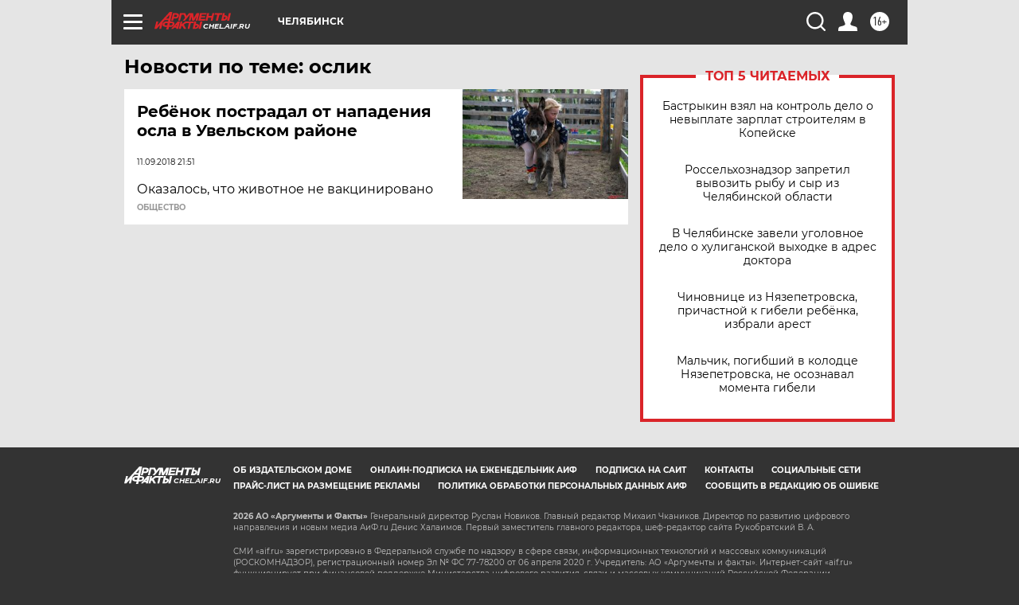

--- FILE ---
content_type: text/html
request_url: https://tns-counter.ru/nc01a**R%3Eundefined*aif_ru/ru/UTF-8/tmsec=aif_ru/102427787***
body_size: -72
content:
B5256E07698072D5X1770025685:B5256E07698072D5X1770025685